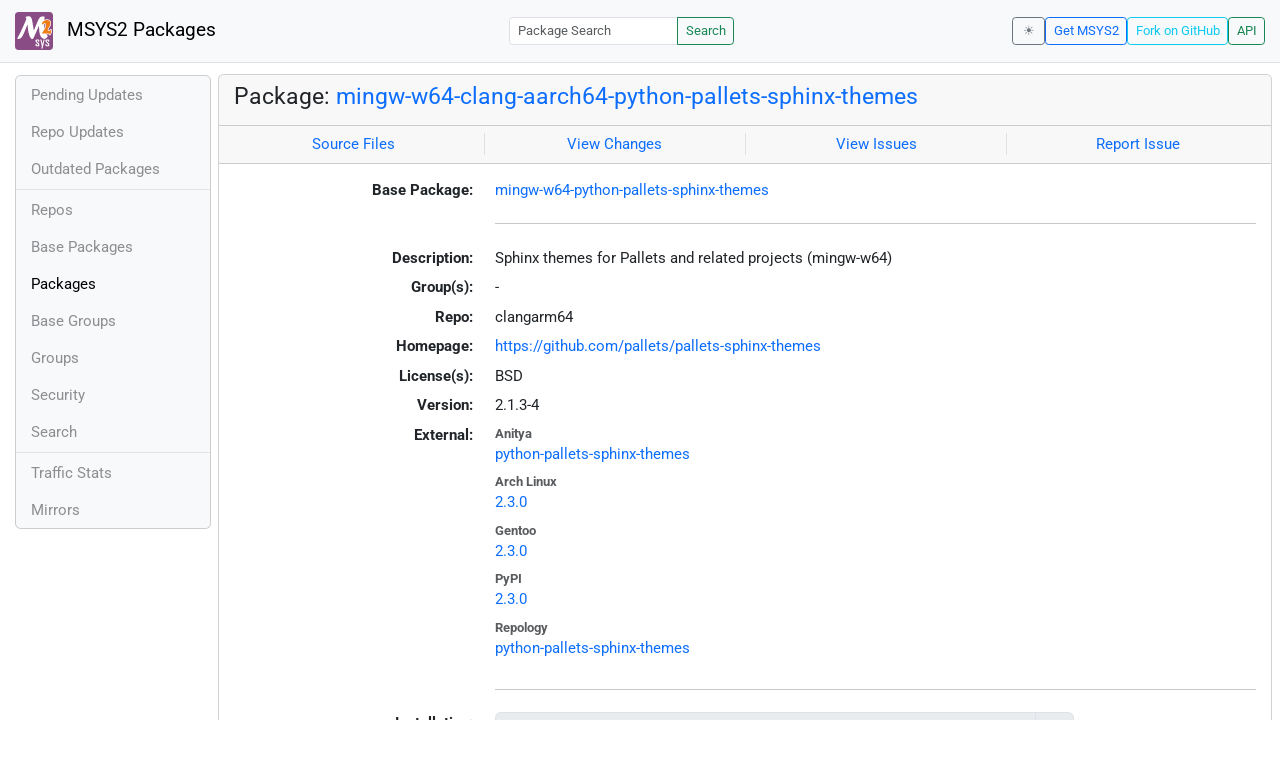

--- FILE ---
content_type: text/html; charset=utf-8
request_url: https://packages.msys2.org/packages/mingw-w64-clang-aarch64-python-pallets-sphinx-themes
body_size: 3303
content:
<!DOCTYPE html>
<html lang="en">
    <head>
        <meta charset="utf-8">
        <meta name="viewport" content="width=device-width, initial-scale=1, shrink-to-fit=no">

        <script src="https://packages.msys2.org/static/theme.js"></script>
        <script type="module" src="https://packages.msys2.org/static/index.js"></script>
        <link rel="preload" href="https://packages.msys2.org/static/fonts/roboto-latin-400-normal.woff2" as="font" type="font/woff2" crossorigin>
        <link rel="preload" href="https://packages.msys2.org/static/fonts/roboto-latin-700-normal.woff2" as="font" type="font/woff2" crossorigin>
        <link rel="shortcut icon" href="https://packages.msys2.org/static/images/favicon.ico"/>
        <link rel="stylesheet" href="https://packages.msys2.org/static/index.css">

        <title>Package: mingw-w64-clang-aarch64-python-pallets-sphinx-themes - MSYS2 Packages</title>
    </head>
    <body>
    <nav class="navbar navbar-expand-md navbar-light fixed-top bg-body-tertiary">
      <a class="navbar-brand" href="https://packages.msys2.org/" style="line-height: 2em">
          <img src="https://packages.msys2.org/static/images/logo.svg" style="width:2em;height:2em;margin-right:0.5em;border-radius:.25rem" class="d-inline-block align-top" alt="MSYS2"> MSYS2 Packages
      </a>
      <button class="navbar-toggler" type="button" data-bs-toggle="collapse" data-bs-target="#navbarCollapse" aria-controls="navbarCollapse" aria-expanded="false" aria-label="Toggle navigation">
        <span class="navbar-toggler-icon"></span>
      </button>
      <div class="collapse navbar-collapse" id="navbarCollapse">
        
        <form class="ms-auto input-group input-group-sm" style="width: auto" action="https://packages.msys2.org/search" method="get">
            <input class="form-control" type="search" name="q" placeholder="Package Search" aria-label="Package Search">
            <button class="btn btn-outline-success" type="submit">Search</button>
        </form>
        
        <div class="d-block d-md-none">
          <ul class="navbar-nav me-auto">
            <li class="nav-item">
    <a class="nav-link " href="https://packages.msys2.org/queue">Pending Updates</a>
</li>
<li class="nav-item">
    <a class="nav-link " href="https://packages.msys2.org/updates">Repo Updates</a>
</li>
<li class="nav-item">
    <a class="nav-link " href="https://packages.msys2.org/outofdate">Outdated Packages</a>
</li>
<hr>
<li class="nav-item">
    <a class="nav-link " href="https://packages.msys2.org/repos">Repos</a>
</li>
<li class="nav-item">
    <a class="nav-link " href="https://packages.msys2.org/base">Base Packages</a>
</li>
<li class="nav-item">
    <a class="nav-link active" href="https://packages.msys2.org/packages/">Packages</a>
  </li>
<li class="nav-item">
    <a class="nav-link " href="https://packages.msys2.org/basegroups/">Base Groups</a>
</li>
<li class="nav-item">
  <a class="nav-link " href="https://packages.msys2.org/groups/">Groups</a>
</li>
<li class="nav-item">
    <a class="nav-link " href="https://packages.msys2.org/security">Security</a>
  </li>
<li class="nav-item">
  <a class="nav-link " href="https://packages.msys2.org/search">Search</a>
</li>
<hr>
<li class="nav-item">
    <a class="nav-link " href="https://packages.msys2.org/stats">Traffic Stats</a>
</li>
<li class="nav-item">
    <a class="nav-link " href="https://packages.msys2.org/mirrors">Mirrors</a>
</li>
          </ul>
        </div>
        <div class="ms-auto navbar-buttons">
            <input type="checkbox" class="btn-check" id="dark-mode-check" autocomplete="off">
            <label class="btn btn-sm btn-outline-secondary" for="dark-mode-check" id="dark-mode-label"></label>
          <a href="https://www.msys2.org" class="btn btn-sm btn-outline-primary ml-auto">Get MSYS2</a>
          <a href="https://github.com/msys2/msys2-web" class="btn btn-sm
          btn-outline-info">Fork on GitHub</a>
          <a href="https://packages.msys2.org/api/" class="btn btn-sm btn-outline-success">API</a>
        </div>
      </div>
    </nav>

<div class="container-xl">
<div class="container-fluid p-0 p-md-2">
  <div class="row">
        <div class="col-md-2 p-0 px-2 text-center text-md-start d-none d-md-block">
            <div class="sticky-top bg-body-tertiary card overflow-hidden">
             <ul class="nav flex-column">
                <li class="nav-item">
    <a class="nav-link " href="https://packages.msys2.org/queue">Pending Updates</a>
</li>
<li class="nav-item">
    <a class="nav-link " href="https://packages.msys2.org/updates">Repo Updates</a>
</li>
<li class="nav-item">
    <a class="nav-link " href="https://packages.msys2.org/outofdate">Outdated Packages</a>
</li>
<hr>
<li class="nav-item">
    <a class="nav-link " href="https://packages.msys2.org/repos">Repos</a>
</li>
<li class="nav-item">
    <a class="nav-link " href="https://packages.msys2.org/base">Base Packages</a>
</li>
<li class="nav-item">
    <a class="nav-link active" href="https://packages.msys2.org/packages/">Packages</a>
  </li>
<li class="nav-item">
    <a class="nav-link " href="https://packages.msys2.org/basegroups/">Base Groups</a>
</li>
<li class="nav-item">
  <a class="nav-link " href="https://packages.msys2.org/groups/">Groups</a>
</li>
<li class="nav-item">
    <a class="nav-link " href="https://packages.msys2.org/security">Security</a>
  </li>
<li class="nav-item">
  <a class="nav-link " href="https://packages.msys2.org/search">Search</a>
</li>
<hr>
<li class="nav-item">
    <a class="nav-link " href="https://packages.msys2.org/stats">Traffic Stats</a>
</li>
<li class="nav-item">
    <a class="nav-link " href="https://packages.msys2.org/mirrors">Mirrors</a>
</li>
            </ul>
            </div>
        </div>
        <div class="col-md-10 p-0" id="main">




<div class="card mb-3">
  <div class="card-header">
    <h4 class="card-title">Package: <a href="https://packages.msys2.org/packages/mingw-w64-clang-aarch64-python-pallets-sphinx-themes">mingw-w64-clang-aarch64-python-pallets-sphinx-themes</a></h4>
  </div>
  <div class="card-header text-muted">
    <div class="row">
        <div class="col-sm border-end text-center">
            <a href="https://github.com/msys2/MINGW-packages/tree/master/mingw-w64-python-pallets-sphinx-themes" class="card-link">Source Files</a>
        </div>
        <div class="col-sm border-end text-center">
            <a href="https://github.com/msys2/MINGW-packages/commits/master/mingw-w64-python-pallets-sphinx-themes" class="card-link">View Changes</a>
        </div>
        <div class="col-sm border-end text-center">
            <a href="https://github.com/msys2/MINGW-packages/issues?q=is%3Aissue+is%3Aopen+python-pallets-sphinx-themes" class="card-link">View Issues</a>
        </div>
        <div class="col-sm text-center">
            <a href="https://github.com/msys2/MINGW-packages/issues/new?template=bug_report.yml&amp;title=%5Bpython-pallets-sphinx-themes%5D+" class="card-link">Report Issue</a>
        </div>
    </div>
  </div>
  <div class="card-body overflow-auto">
    <dl class="row">
      <dt class="col-sm-3 text-sm-end">Base Package:</dt>
      <dd class="col-sm-9"><a href="https://packages.msys2.org/base/mingw-w64-python-pallets-sphinx-themes">mingw-w64-python-pallets-sphinx-themes</a></dd>

      <dt class="col-sm-3 text-sm-end"></dt>
      <dd class="col-sm-9"><hr></dd>

      <dt class="col-sm-3 text-sm-end">Description:</dt>
      <dd class="col-sm-9">
        Sphinx themes for Pallets and related projects (mingw-w64)
      </dd>

      <dt class="col-sm-3 text-sm-end">Group(s):</dt>
      <dd class="col-sm-9">
        
        -
        
      </dd>

      <dt class="col-sm-3 text-sm-end">Repo:</dt>
      <dd class="col-sm-9">clangarm64</dd>

      
      <dt class="col-sm-3 text-sm-end">Homepage:</dt>
      <dd class="col-sm-9">
        <a href="https://github.com/pallets/pallets-sphinx-themes">https://github.com/pallets/pallets-sphinx-themes</a>
      </dd>
      

      <dt class="col-sm-3 text-sm-end">License(s):</dt>
      <dd class="col-sm-9">BSD</dd>

      <dt class="col-sm-3 text-sm-end">Version:</dt>
      <dd class="col-sm-9">2.1.3-4</dd>

      <dt class="col-sm-3 text-sm-end mb-2">External:</dt>
      <dd class="col-sm-9">
        <dl class="row mb-0">
        
          <dt class="text-muted small">Anitya</dt>
          <dd>
            <a href="https://release-monitoring.org/project/python-pallets-sphinx-themes">python-pallets-sphinx-themes</a>
            
          </dd>
        
          <dt class="text-muted small">Arch Linux</dt>
          <dd>
            <a href="https://archlinux.org/packages/extra/any/python-pallets-sphinx-themes/">2.3.0</a>
            
          </dd>
        
          <dt class="text-muted small">Gentoo</dt>
          <dd>
            <a href="https://packages.gentoo.org/packages/dev-python/pallets-sphinx-themes">2.3.0</a>
            
          </dd>
        
          <dt class="text-muted small">PyPI</dt>
          <dd>
            <a href="https://pypi.org/project/Pallets-Sphinx-Themes/">2.3.0</a>
            
          </dd>
        
          <dt class="text-muted small">Repology</dt>
          <dd>
            <a href="https://repology.org/tools/project-by?repo=msys2_mingw&amp;name_type=srcname&amp;target_page=project_versions&amp;name=mingw-w64-python-pallets-sphinx-themes">python-pallets-sphinx-themes</a>
            
          </dd>
        
        </dl>
      </dd>

    

      <dt class="col-sm-3 text-sm-end"></dt>
      <dd class="col-sm-9"><hr></dd>

      <dt class="col-sm-3 text-sm-end">Installation:</dt>
      <dd class="col-sm-9">
        <div class="copyable rounded">
          <div class="highlight">
            <pre><code>pacman -S mingw-w64-clang-aarch64-python-pallets-sphinx-themes</code></pre>
          </div>
          <button class="btn" aria-label="Copy to clipboard" onclick="App.copyToClipboard(this);">📋</button>
        </div>
      </dd>

      <dt class="col-sm-3 text-sm-end">File:</dt>
      <dd class="col-sm-9"> <a href="https://mirror.msys2.org/mingw/clangarm64/mingw-w64-clang-aarch64-python-pallets-sphinx-themes-2.1.3-4-any.pkg.tar.zst">https://mirror.msys2.org/mingw/clangarm64/mingw-w64-clang-aarch64-python-pallets-sphinx-themes-2.1.3-4-any.pkg.tar.zst</a></dd>

      <dt class="col-sm-3 text-sm-end">SHA256:</dt>
      <dd class="col-sm-9"><code>0b58f30a22738558137d5c57e9d0cad3a1a74434a9d8ba254157d15f740ff5c5</code></dd>

      <dt class="col-sm-3 text-sm-end">Last Packager:</dt>
      <dd class="col-sm-9">CI (msys2/msys2-autobuild/dcbd5d07/21376407124)</dd>

      <dt class="col-sm-3 text-sm-end">Build Date:</dt>
      <dd class="col-sm-9">2026-01-27 00:33:12</dd>

      <dt class="col-sm-3 text-sm-end">Package Size:</dt>
      <dd class="col-sm-9">0.04 MB</dd>

      <dt class="col-sm-3 text-sm-end">Installed Size:</dt>
      <dd class="col-sm-9">0.15 MB</dd>

      <dt class="col-sm-3 text-sm-end">Source-Only Tarball:</dt>
      <dd class="col-sm-9"><a href="https://mirror.msys2.org/mingw/sources/mingw-w64-python-pallets-sphinx-themes-2.1.3-4.src.tar.zst">https://mirror.msys2.org/mingw/sources/mingw-w64-python-pallets-sphinx-themes-2.1.3-4.src.tar.zst</a></dd>

      <dt class="col-sm-3 text-sm-end"></dt>
      <dd class="col-sm-9"><hr></dd>

      <dt class="col-sm-3 text-sm-end">Dependencies:</dt>
      <dd class="col-sm-9">
        
            <ul class="list-unstyled">
                
                    <li><a href="https://packages.msys2.org/packages/mingw-w64-clang-aarch64-python">mingw-w64-clang-aarch64-python</a> <span class="text-muted"></span></li>
                
                    <li><a href="https://packages.msys2.org/packages/mingw-w64-clang-aarch64-python-packaging">mingw-w64-clang-aarch64-python-packaging</a> <span class="text-muted"></span></li>
                
                    <li><a href="https://packages.msys2.org/packages/mingw-w64-clang-aarch64-python-sphinx">mingw-w64-clang-aarch64-python-sphinx</a> <span class="text-muted"></span></li>
                
            </ul>
        
      </dd>

      <dt class="col-sm-3 text-sm-end">Optional Dependencies:</dt>
      <dd class="col-sm-9">
        
            -
        
      </dd>

      <dt class="col-sm-3 text-sm-end">Build Dependencies:</dt>
      <dd class="col-sm-9">
        
            <ul class="list-unstyled">
                
                    <li><a href="https://packages.msys2.org/packages/mingw-w64-clang-aarch64-python-build">mingw-w64-clang-aarch64-python-build</a> <span class="text-muted"></span></li>
                
                    <li><a href="https://packages.msys2.org/packages/mingw-w64-clang-aarch64-python-flit-core">mingw-w64-clang-aarch64-python-flit-core</a> <span class="text-muted"></span></li>
                
                    <li><a href="https://packages.msys2.org/packages/mingw-w64-clang-aarch64-python-installer">mingw-w64-clang-aarch64-python-installer</a> <span class="text-muted"></span></li>
                
            </ul>
        
      </dd>

      <dt class="col-sm-3 text-sm-end">Check Dependencies:</dt>
      <dd class="col-sm-9">
        
            -
        
      </dd>

      <dt class="col-sm-3 text-sm-end">Provides:</dt>
      <dd class="col-sm-9">
        
            -
        
      </dd>

      <dt class="col-sm-3 text-sm-end">Conflicts:</dt>
      <dd class="col-sm-9">
        
            -
        
      </dd>

      <dt class="col-sm-3 text-sm-end">Replaces:</dt>
      <dd class="col-sm-9">
        
            -
        
      </dd>

      <dt class="col-sm-3 text-sm-end"></dt>
      <dd class="col-sm-9"><hr></dd>

      <dt class="col-sm-3 text-sm-end">Provided By:</dt>
      <dd class="col-sm-9">
        
            -
        
      </dd>

      <dt class="col-sm-3 text-sm-end">Required By:</dt>
      <dd class="col-sm-9">
        
            <ul class="list-unstyled">
                
                    <li><a href="https://packages.msys2.org/packages/mingw-w64-clang-aarch64-python-bootstrap-flask">mingw-w64-clang-aarch64-python-bootstrap-flask</a> <span class="text-muted">(make)</span></li>
                
                    <li><a href="https://packages.msys2.org/packages/mingw-w64-clang-aarch64-python-bootstrap-flask-docs">mingw-w64-clang-aarch64-python-bootstrap-flask-docs</a> <span class="text-muted">(make)</span></li>
                
                    <li><a href="https://packages.msys2.org/packages/mingw-w64-clang-aarch64-python-click">mingw-w64-clang-aarch64-python-click</a> <span class="text-muted">(make)</span></li>
                
                    <li><a href="https://packages.msys2.org/packages/mingw-w64-clang-aarch64-python-click-docs">mingw-w64-clang-aarch64-python-click-docs</a> <span class="text-muted">(make)</span></li>
                
                    <li><a href="https://packages.msys2.org/packages/mingw-w64-clang-aarch64-python-flask-sqlalchemy">mingw-w64-clang-aarch64-python-flask-sqlalchemy</a> <span class="text-muted">(make)</span></li>
                
                    <li><a href="https://packages.msys2.org/packages/mingw-w64-clang-aarch64-python-flask-sqlalchemy-docs">mingw-w64-clang-aarch64-python-flask-sqlalchemy-docs</a> <span class="text-muted">(make)</span></li>
                
                    <li><a href="https://packages.msys2.org/packages/mingw-w64-clang-aarch64-python-flask-wtf">mingw-w64-clang-aarch64-python-flask-wtf</a> <span class="text-muted">(make)</span></li>
                
                    <li><a href="https://packages.msys2.org/packages/mingw-w64-clang-aarch64-python-flask-wtf-docs">mingw-w64-clang-aarch64-python-flask-wtf-docs</a> <span class="text-muted">(make)</span></li>
                
                    <li><a href="https://packages.msys2.org/packages/mingw-w64-clang-aarch64-python-jinja-docs">mingw-w64-clang-aarch64-python-jinja-docs</a> <span class="text-muted">(make)</span></li>
                
                    <li><a href="https://packages.msys2.org/packages/mingw-w64-clang-aarch64-python-wtforms">mingw-w64-clang-aarch64-python-wtforms</a> <span class="text-muted">(make)</span></li>
                
                    <li><a href="https://packages.msys2.org/packages/mingw-w64-clang-aarch64-python-wtforms-docs">mingw-w64-clang-aarch64-python-wtforms-docs</a> <span class="text-muted">(make)</span></li>
                
            </ul>
        
      </dd>

      <dt class="col-sm-3 text-sm-end"></dt>
      <dd class="col-sm-9"><hr></dd>

      <dt class="col-sm-3 text-sm-end">Files:</dt>
      <dd class="col-sm-9 text-nowrap">
        <pre class="file-list small"><code>/clangarm64/lib/python3.14/site-packages/pallets_sphinx_themes-2.1.3.dist-info/METADATA
/clangarm64/lib/python3.14/site-packages/pallets_sphinx_themes-2.1.3.dist-info/RECORD
/clangarm64/lib/python3.14/site-packages/pallets_sphinx_themes-2.1.3.dist-info/WHEEL
/clangarm64/lib/python3.14/site-packages/pallets_sphinx_themes-2.1.3.dist-info/entry_points.txt
/clangarm64/lib/python3.14/site-packages/pallets_sphinx_themes-2.1.3.dist-info/licenses/LICENSE.txt
/clangarm64/lib/python3.14/site-packages/pallets_sphinx_themes/__init__.py
/clangarm64/lib/python3.14/site-packages/pallets_sphinx_themes/__pycache__/__init__.cpython-314.opt-1.pyc
/clangarm64/lib/python3.14/site-packages/pallets_sphinx_themes/__pycache__/__init__.cpython-314.pyc
/clangarm64/lib/python3.14/site-packages/pallets_sphinx_themes/__pycache__/theme_check.cpython-314.opt-1.pyc
/clangarm64/lib/python3.14/site-packages/pallets_sphinx_themes/__pycache__/theme_check.cpython-314.pyc
/clangarm64/lib/python3.14/site-packages/pallets_sphinx_themes/__pycache__/versions.cpython-314.opt-1.pyc
/clangarm64/lib/python3.14/site-packages/pallets_sphinx_themes/__pycache__/versions.cpython-314.pyc
/clangarm64/lib/python3.14/site-packages/pallets_sphinx_themes/theme_check.py
/clangarm64/lib/python3.14/site-packages/pallets_sphinx_themes/themes/__init__.py
/clangarm64/lib/python3.14/site-packages/pallets_sphinx_themes/themes/__pycache__/__init__.cpython-314.opt-1.pyc
/clangarm64/lib/python3.14/site-packages/pallets_sphinx_themes/themes/__pycache__/__init__.cpython-314.pyc
/clangarm64/lib/python3.14/site-packages/pallets_sphinx_themes/themes/babel/static/babel.css
/clangarm64/lib/python3.14/site-packages/pallets_sphinx_themes/themes/babel/theme.conf
/clangarm64/lib/python3.14/site-packages/pallets_sphinx_themes/themes/click/__init__.py
/clangarm64/lib/python3.14/site-packages/pallets_sphinx_themes/themes/click/__pycache__/__init__.cpython-314.opt-1.pyc
/clangarm64/lib/python3.14/site-packages/pallets_sphinx_themes/themes/click/__pycache__/__init__.cpython-314.pyc
/clangarm64/lib/python3.14/site-packages/pallets_sphinx_themes/themes/click/__pycache__/domain.cpython-314.opt-1.pyc
/clangarm64/lib/python3.14/site-packages/pallets_sphinx_themes/themes/click/__pycache__/domain.cpython-314.pyc
/clangarm64/lib/python3.14/site-packages/pallets_sphinx_themes/themes/click/domain.py
/clangarm64/lib/python3.14/site-packages/pallets_sphinx_themes/themes/click/static/click.css
/clangarm64/lib/python3.14/site-packages/pallets_sphinx_themes/themes/click/theme.conf
/clangarm64/lib/python3.14/site-packages/pallets_sphinx_themes/themes/flask/static/flask.css
/clangarm64/lib/python3.14/site-packages/pallets_sphinx_themes/themes/flask/theme.conf
/clangarm64/lib/python3.14/site-packages/pallets_sphinx_themes/themes/jinja/__init__.py
/clangarm64/lib/python3.14/site-packages/pallets_sphinx_themes/themes/jinja/__pycache__/__init__.cpython-314.opt-1.pyc
/clangarm64/lib/python3.14/site-packages/pallets_sphinx_themes/themes/jinja/__pycache__/__init__.cpython-314.pyc
/clangarm64/lib/python3.14/site-packages/pallets_sphinx_themes/themes/jinja/__pycache__/domain.cpython-314.opt-1.pyc
/clangarm64/lib/python3.14/site-packages/pallets_sphinx_themes/themes/jinja/__pycache__/domain.cpython-314.pyc
/clangarm64/lib/python3.14/site-packages/pallets_sphinx_themes/themes/jinja/domain.py
/clangarm64/lib/python3.14/site-packages/pallets_sphinx_themes/themes/jinja/static/jinja.css
/clangarm64/lib/python3.14/site-packages/pallets_sphinx_themes/themes/jinja/theme.conf
/clangarm64/lib/python3.14/site-packages/pallets_sphinx_themes/themes/platter/static/platter.css
/clangarm64/lib/python3.14/site-packages/pallets_sphinx_themes/themes/platter/theme.conf
/clangarm64/lib/python3.14/site-packages/pallets_sphinx_themes/themes/pocoo/404.html
/clangarm64/lib/python3.14/site-packages/pallets_sphinx_themes/themes/pocoo/__init__.py
/clangarm64/lib/python3.14/site-packages/pallets_sphinx_themes/themes/pocoo/__pycache__/__init__.cpython-314.opt-1.pyc
/clangarm64/lib/python3.14/site-packages/pallets_sphinx_themes/themes/pocoo/__pycache__/__init__.cpython-314.pyc
/clangarm64/lib/python3.14/site-packages/pallets_sphinx_themes/themes/pocoo/ethicalads.html
/clangarm64/lib/python3.14/site-packages/pallets_sphinx_themes/themes/pocoo/layout.html
/clangarm64/lib/python3.14/site-packages/pallets_sphinx_themes/themes/pocoo/localtoc.html
/clangarm64/lib/python3.14/site-packages/pallets_sphinx_themes/themes/pocoo/project.html
/clangarm64/lib/python3.14/site-packages/pallets_sphinx_themes/themes/pocoo/relations.html
/clangarm64/lib/python3.14/site-packages/pallets_sphinx_themes/themes/pocoo/static/pocoo.css
/clangarm64/lib/python3.14/site-packages/pallets_sphinx_themes/themes/pocoo/static/version_warning_offset.js
/clangarm64/lib/python3.14/site-packages/pallets_sphinx_themes/themes/pocoo/theme.conf
/clangarm64/lib/python3.14/site-packages/pallets_sphinx_themes/themes/pocoo/versions.html
/clangarm64/lib/python3.14/site-packages/pallets_sphinx_themes/themes/werkzeug/static/werkzeug.css
/clangarm64/lib/python3.14/site-packages/pallets_sphinx_themes/themes/werkzeug/theme.conf
/clangarm64/lib/python3.14/site-packages/pallets_sphinx_themes/versions.py
/clangarm64/share/licenses/python-pallets-sphinx-themes/LICENSE.txt
</code></pre>
      </dd>
    </dl>
  </div>
</div>



        </div>
  </div>
</div>
<div>
    <small class="text-muted">
        Last Update: 2026-02-02 14:23:03
        [<a href="#" id="refresh-link" title="Request the backend to fetch new data from external sources">Request update</a>]
    </small>
</div>
</div>

    </body>

    <script type="module">
        let button = document.getElementById('refresh-link');
        button.addEventListener('click', (event) => {
          fetch('/api/trigger_update', {method: 'POST'});
          event.preventDefault();
        });
    </script>
</html>